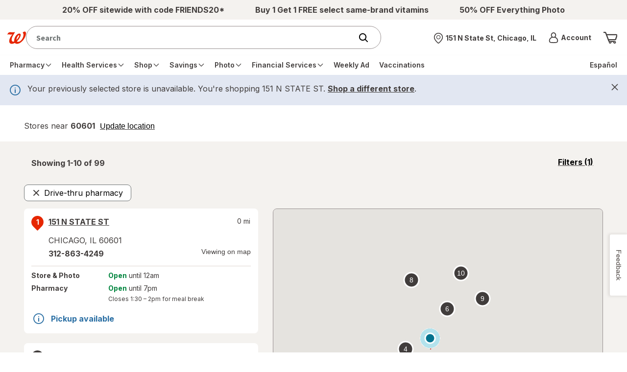

--- FILE ---
content_type: text/javascript; charset=utf-8
request_url: https://app.link/_r?sdk=web2.86.5&branch_key=key_live_pey3WZF9pVXLZe480LsjSdjmErcjPrcf&callback=branch_callback__0
body_size: 69
content:
/**/ typeof branch_callback__0 === 'function' && branch_callback__0("1542220642450262096");

--- FILE ---
content_type: text/plain;charset=utf-8
request_url: https://www.walgreens.com/dthandler/rb_bf21859hft?type=js3&sn=v_4_srv_13_sn_09904716E71C36EA7C94C0B8A3273B8D_perc_100000_ol_0_mul_1_app-3Af4c2e99ce32f8b27_1_rcs-3Acss_0&svrid=13&flavor=post&vi=URRRHRJHFDUHHSWVIDDTVCCAGRRPLQIB-0&modifiedSince=1768913450151&bp=3&app=f4c2e99ce32f8b27&crc=1617756788&en=hu1jo3rs&end=1
body_size: 52
content:
OK(BF)|sn=v_4_srv_13_sn_09904716E71C36EA7C94C0B8A3273B8D_app-3Af4c2e99ce32f8b27_1_ol_0_perc_100000_mul_1_rcs-3Acss_0|name=ruxitagentjs|featureHash=ICA7NVfghqrux|buildNumber=10327251022105625|lastModification=1768913450151

--- FILE ---
content_type: application/x-javascript
request_url: https://assets.adobedtm.com/98d94abf0996/ebfaa8e9c235/f5a28f8bbc51/RC65784ea21d0646fcb009628879098854-source.min.js
body_size: 129
content:
// For license information, see `https://assets.adobedtm.com/98d94abf0996/ebfaa8e9c235/f5a28f8bbc51/RC65784ea21d0646fcb009628879098854-source.js`.
_satellite.__registerScript('https://assets.adobedtm.com/98d94abf0996/ebfaa8e9c235/f5a28f8bbc51/RC65784ea21d0646fcb009628879098854-source.min.js', "window.wgLaunch.waitForProductsForPDPProdViewCt=0,window.wgLaunch.waitForProductsForPDPProdView=function(){if(window.wgLaunch.waitForProductsForPDPProdViewCt++,!(window.wgLaunch.waitForProductsForPDPProdViewCt>20||window.wgLaunch.pdpProductsOnPV)){var o=window.digitalData||{};void 0!==o.products&&o.products.length?_satellite.track(\"FirePDPProdViewEvent\"):window.setTimeout((function(){window.wgLaunch.waitForProductsForPDPProdView()}),200)}};");

--- FILE ---
content_type: application/javascript
request_url: https://www.walgreens.com/tag_path/profile/visit/js/1_0?dtm_cid=2623&dtm_cmagic=8e68c3&dtm_fid=101&dtm_promo_id=10&cachebuster=1768932284513
body_size: 12810
content:
(function () {
  'use strict';

  function _arrayLikeToArray(r, a) {
    (null == a || a > r.length) && (a = r.length);
    for (var e = 0, n = Array(a); e < a; e++) n[e] = r[e];
    return n;
  }
  function _arrayWithHoles(r) {
    if (Array.isArray(r)) return r;
  }
  function asyncGeneratorStep(n, t, e, r, o, a, c) {
    try {
      var i = n[a](c),
        u = i.value;
    } catch (n) {
      return void e(n);
    }
    i.done ? t(u) : Promise.resolve(u).then(r, o);
  }
  function _asyncToGenerator(n) {
    return function () {
      var t = this,
        e = arguments;
      return new Promise(function (r, o) {
        var a = n.apply(t, e);
        function _next(n) {
          asyncGeneratorStep(a, r, o, _next, _throw, "next", n);
        }
        function _throw(n) {
          asyncGeneratorStep(a, r, o, _next, _throw, "throw", n);
        }
        _next(void 0);
      });
    };
  }
  function _defineProperty(e, r, t) {
    return (r = _toPropertyKey(r)) in e ? Object.defineProperty(e, r, {
      value: t,
      enumerable: !0,
      configurable: !0,
      writable: !0
    }) : e[r] = t, e;
  }
  function _extends() {
    return _extends = Object.assign ? Object.assign.bind() : function (n) {
      for (var e = 1; e < arguments.length; e++) {
        var t = arguments[e];
        for (var r in t) ({}).hasOwnProperty.call(t, r) && (n[r] = t[r]);
      }
      return n;
    }, _extends.apply(null, arguments);
  }
  function _iterableToArrayLimit(r, l) {
    var t = null == r ? null : "undefined" != typeof Symbol && r[Symbol.iterator] || r["@@iterator"];
    if (null != t) {
      var e,
        n,
        i,
        u,
        a = [],
        f = !0,
        o = !1;
      try {
        if (i = (t = t.call(r)).next, 0 === l) {
          if (Object(t) !== t) return;
          f = !1;
        } else for (; !(f = (e = i.call(t)).done) && (a.push(e.value), a.length !== l); f = !0);
      } catch (r) {
        o = !0, n = r;
      } finally {
        try {
          if (!f && null != t.return && (u = t.return(), Object(u) !== u)) return;
        } finally {
          if (o) throw n;
        }
      }
      return a;
    }
  }
  function _nonIterableRest() {
    throw new TypeError("Invalid attempt to destructure non-iterable instance.\nIn order to be iterable, non-array objects must have a [Symbol.iterator]() method.");
  }
  function _regeneratorRuntime() {
    _regeneratorRuntime = function () {
      return e;
    };
    var t,
      e = {},
      r = Object.prototype,
      n = r.hasOwnProperty,
      o = Object.defineProperty || function (t, e, r) {
        t[e] = r.value;
      },
      i = "function" == typeof Symbol ? Symbol : {},
      a = i.iterator || "@@iterator",
      c = i.asyncIterator || "@@asyncIterator",
      u = i.toStringTag || "@@toStringTag";
    function define(t, e, r) {
      return Object.defineProperty(t, e, {
        value: r,
        enumerable: !0,
        configurable: !0,
        writable: !0
      }), t[e];
    }
    try {
      define({}, "");
    } catch (t) {
      define = function (t, e, r) {
        return t[e] = r;
      };
    }
    function wrap(t, e, r, n) {
      var i = e && e.prototype instanceof Generator ? e : Generator,
        a = Object.create(i.prototype),
        c = new Context(n || []);
      return o(a, "_invoke", {
        value: makeInvokeMethod(t, r, c)
      }), a;
    }
    function tryCatch(t, e, r) {
      try {
        return {
          type: "normal",
          arg: t.call(e, r)
        };
      } catch (t) {
        return {
          type: "throw",
          arg: t
        };
      }
    }
    e.wrap = wrap;
    var h = "suspendedStart",
      l = "suspendedYield",
      f = "executing",
      s = "completed",
      y = {};
    function Generator() {}
    function GeneratorFunction() {}
    function GeneratorFunctionPrototype() {}
    var p = {};
    define(p, a, function () {
      return this;
    });
    var d = Object.getPrototypeOf,
      v = d && d(d(values([])));
    v && v !== r && n.call(v, a) && (p = v);
    var g = GeneratorFunctionPrototype.prototype = Generator.prototype = Object.create(p);
    function defineIteratorMethods(t) {
      ["next", "throw", "return"].forEach(function (e) {
        define(t, e, function (t) {
          return this._invoke(e, t);
        });
      });
    }
    function AsyncIterator(t, e) {
      function invoke(r, o, i, a) {
        var c = tryCatch(t[r], t, o);
        if ("throw" !== c.type) {
          var u = c.arg,
            h = u.value;
          return h && "object" == typeof h && n.call(h, "__await") ? e.resolve(h.__await).then(function (t) {
            invoke("next", t, i, a);
          }, function (t) {
            invoke("throw", t, i, a);
          }) : e.resolve(h).then(function (t) {
            u.value = t, i(u);
          }, function (t) {
            return invoke("throw", t, i, a);
          });
        }
        a(c.arg);
      }
      var r;
      o(this, "_invoke", {
        value: function (t, n) {
          function callInvokeWithMethodAndArg() {
            return new e(function (e, r) {
              invoke(t, n, e, r);
            });
          }
          return r = r ? r.then(callInvokeWithMethodAndArg, callInvokeWithMethodAndArg) : callInvokeWithMethodAndArg();
        }
      });
    }
    function makeInvokeMethod(e, r, n) {
      var o = h;
      return function (i, a) {
        if (o === f) throw Error("Generator is already running");
        if (o === s) {
          if ("throw" === i) throw a;
          return {
            value: t,
            done: !0
          };
        }
        for (n.method = i, n.arg = a;;) {
          var c = n.delegate;
          if (c) {
            var u = maybeInvokeDelegate(c, n);
            if (u) {
              if (u === y) continue;
              return u;
            }
          }
          if ("next" === n.method) n.sent = n._sent = n.arg;else if ("throw" === n.method) {
            if (o === h) throw o = s, n.arg;
            n.dispatchException(n.arg);
          } else "return" === n.method && n.abrupt("return", n.arg);
          o = f;
          var p = tryCatch(e, r, n);
          if ("normal" === p.type) {
            if (o = n.done ? s : l, p.arg === y) continue;
            return {
              value: p.arg,
              done: n.done
            };
          }
          "throw" === p.type && (o = s, n.method = "throw", n.arg = p.arg);
        }
      };
    }
    function maybeInvokeDelegate(e, r) {
      var n = r.method,
        o = e.iterator[n];
      if (o === t) return r.delegate = null, "throw" === n && e.iterator.return && (r.method = "return", r.arg = t, maybeInvokeDelegate(e, r), "throw" === r.method) || "return" !== n && (r.method = "throw", r.arg = new TypeError("The iterator does not provide a '" + n + "' method")), y;
      var i = tryCatch(o, e.iterator, r.arg);
      if ("throw" === i.type) return r.method = "throw", r.arg = i.arg, r.delegate = null, y;
      var a = i.arg;
      return a ? a.done ? (r[e.resultName] = a.value, r.next = e.nextLoc, "return" !== r.method && (r.method = "next", r.arg = t), r.delegate = null, y) : a : (r.method = "throw", r.arg = new TypeError("iterator result is not an object"), r.delegate = null, y);
    }
    function pushTryEntry(t) {
      var e = {
        tryLoc: t[0]
      };
      1 in t && (e.catchLoc = t[1]), 2 in t && (e.finallyLoc = t[2], e.afterLoc = t[3]), this.tryEntries.push(e);
    }
    function resetTryEntry(t) {
      var e = t.completion || {};
      e.type = "normal", delete e.arg, t.completion = e;
    }
    function Context(t) {
      this.tryEntries = [{
        tryLoc: "root"
      }], t.forEach(pushTryEntry, this), this.reset(!0);
    }
    function values(e) {
      if (e || "" === e) {
        var r = e[a];
        if (r) return r.call(e);
        if ("function" == typeof e.next) return e;
        if (!isNaN(e.length)) {
          var o = -1,
            i = function next() {
              for (; ++o < e.length;) if (n.call(e, o)) return next.value = e[o], next.done = !1, next;
              return next.value = t, next.done = !0, next;
            };
          return i.next = i;
        }
      }
      throw new TypeError(typeof e + " is not iterable");
    }
    return GeneratorFunction.prototype = GeneratorFunctionPrototype, o(g, "constructor", {
      value: GeneratorFunctionPrototype,
      configurable: !0
    }), o(GeneratorFunctionPrototype, "constructor", {
      value: GeneratorFunction,
      configurable: !0
    }), GeneratorFunction.displayName = define(GeneratorFunctionPrototype, u, "GeneratorFunction"), e.isGeneratorFunction = function (t) {
      var e = "function" == typeof t && t.constructor;
      return !!e && (e === GeneratorFunction || "GeneratorFunction" === (e.displayName || e.name));
    }, e.mark = function (t) {
      return Object.setPrototypeOf ? Object.setPrototypeOf(t, GeneratorFunctionPrototype) : (t.__proto__ = GeneratorFunctionPrototype, define(t, u, "GeneratorFunction")), t.prototype = Object.create(g), t;
    }, e.awrap = function (t) {
      return {
        __await: t
      };
    }, defineIteratorMethods(AsyncIterator.prototype), define(AsyncIterator.prototype, c, function () {
      return this;
    }), e.AsyncIterator = AsyncIterator, e.async = function (t, r, n, o, i) {
      void 0 === i && (i = Promise);
      var a = new AsyncIterator(wrap(t, r, n, o), i);
      return e.isGeneratorFunction(r) ? a : a.next().then(function (t) {
        return t.done ? t.value : a.next();
      });
    }, defineIteratorMethods(g), define(g, u, "Generator"), define(g, a, function () {
      return this;
    }), define(g, "toString", function () {
      return "[object Generator]";
    }), e.keys = function (t) {
      var e = Object(t),
        r = [];
      for (var n in e) r.push(n);
      return r.reverse(), function next() {
        for (; r.length;) {
          var t = r.pop();
          if (t in e) return next.value = t, next.done = !1, next;
        }
        return next.done = !0, next;
      };
    }, e.values = values, Context.prototype = {
      constructor: Context,
      reset: function (e) {
        if (this.prev = 0, this.next = 0, this.sent = this._sent = t, this.done = !1, this.delegate = null, this.method = "next", this.arg = t, this.tryEntries.forEach(resetTryEntry), !e) for (var r in this) "t" === r.charAt(0) && n.call(this, r) && !isNaN(+r.slice(1)) && (this[r] = t);
      },
      stop: function () {
        this.done = !0;
        var t = this.tryEntries[0].completion;
        if ("throw" === t.type) throw t.arg;
        return this.rval;
      },
      dispatchException: function (e) {
        if (this.done) throw e;
        var r = this;
        function handle(n, o) {
          return a.type = "throw", a.arg = e, r.next = n, o && (r.method = "next", r.arg = t), !!o;
        }
        for (var o = this.tryEntries.length - 1; o >= 0; --o) {
          var i = this.tryEntries[o],
            a = i.completion;
          if ("root" === i.tryLoc) return handle("end");
          if (i.tryLoc <= this.prev) {
            var c = n.call(i, "catchLoc"),
              u = n.call(i, "finallyLoc");
            if (c && u) {
              if (this.prev < i.catchLoc) return handle(i.catchLoc, !0);
              if (this.prev < i.finallyLoc) return handle(i.finallyLoc);
            } else if (c) {
              if (this.prev < i.catchLoc) return handle(i.catchLoc, !0);
            } else {
              if (!u) throw Error("try statement without catch or finally");
              if (this.prev < i.finallyLoc) return handle(i.finallyLoc);
            }
          }
        }
      },
      abrupt: function (t, e) {
        for (var r = this.tryEntries.length - 1; r >= 0; --r) {
          var o = this.tryEntries[r];
          if (o.tryLoc <= this.prev && n.call(o, "finallyLoc") && this.prev < o.finallyLoc) {
            var i = o;
            break;
          }
        }
        i && ("break" === t || "continue" === t) && i.tryLoc <= e && e <= i.finallyLoc && (i = null);
        var a = i ? i.completion : {};
        return a.type = t, a.arg = e, i ? (this.method = "next", this.next = i.finallyLoc, y) : this.complete(a);
      },
      complete: function (t, e) {
        if ("throw" === t.type) throw t.arg;
        return "break" === t.type || "continue" === t.type ? this.next = t.arg : "return" === t.type ? (this.rval = this.arg = t.arg, this.method = "return", this.next = "end") : "normal" === t.type && e && (this.next = e), y;
      },
      finish: function (t) {
        for (var e = this.tryEntries.length - 1; e >= 0; --e) {
          var r = this.tryEntries[e];
          if (r.finallyLoc === t) return this.complete(r.completion, r.afterLoc), resetTryEntry(r), y;
        }
      },
      catch: function (t) {
        for (var e = this.tryEntries.length - 1; e >= 0; --e) {
          var r = this.tryEntries[e];
          if (r.tryLoc === t) {
            var n = r.completion;
            if ("throw" === n.type) {
              var o = n.arg;
              resetTryEntry(r);
            }
            return o;
          }
        }
        throw Error("illegal catch attempt");
      },
      delegateYield: function (e, r, n) {
        return this.delegate = {
          iterator: values(e),
          resultName: r,
          nextLoc: n
        }, "next" === this.method && (this.arg = t), y;
      }
    }, e;
  }
  function _slicedToArray(r, e) {
    return _arrayWithHoles(r) || _iterableToArrayLimit(r, e) || _unsupportedIterableToArray(r, e) || _nonIterableRest();
  }
  function _toPrimitive(t, r) {
    if ("object" != typeof t || !t) return t;
    var e = t[Symbol.toPrimitive];
    if (void 0 !== e) {
      var i = e.call(t, r || "default");
      if ("object" != typeof i) return i;
      throw new TypeError("@@toPrimitive must return a primitive value.");
    }
    return ("string" === r ? String : Number)(t);
  }
  function _toPropertyKey(t) {
    var i = _toPrimitive(t, "string");
    return "symbol" == typeof i ? i : i + "";
  }
  function _unsupportedIterableToArray(r, a) {
    if (r) {
      if ("string" == typeof r) return _arrayLikeToArray(r, a);
      var t = {}.toString.call(r).slice(8, -1);
      return "Object" === t && r.constructor && (t = r.constructor.name), "Map" === t || "Set" === t ? Array.from(r) : "Arguments" === t || /^(?:Ui|I)nt(?:8|16|32)(?:Clamped)?Array$/.test(t) ? _arrayLikeToArray(r, a) : void 0;
    }
  }

  var getFrameDepth = function getFrameDepth(win) {
    win = win || window;
    if (win === win.top) {
      return 0;
    }
    return 1 + getFrameDepth(win.parent);
  };
  var getTopAncestorOrigin = function getTopAncestorOrigin(win) {
    win = win || window;
    var ancestorOrigins = win.location && win.location.ancestorOrigins;
    if (win && ancestorOrigins && ancestorOrigins.length > 1) {
      if (Array.isArray(ancestorOrigins)) {
        return ancestorOrigins.pop();
      }
      return ancestorOrigins.item(ancestorOrigins.length - 1);
    }
    return null;
  };
  var getCanonicalUrl = function getCanonicalUrl(win) {
    win = win || window;
    var canonicalUrlLink = win.document.querySelector('link[rel=canonical]');
    return canonicalUrlLink ? canonicalUrlLink.href : null;
  };
  var findBestUrl = function findBestUrl(frameDepth, win) {
    win = win || window;
    var doc = win.document;
    if (typeof frameDepth !== 'number' || frameDepth < 0) {
      frameDepth = getFrameDepth(win);
    }
    if (frameDepth === 0) {
      return getCanonicalUrl(win) || doc.location.href;
    } else if (frameDepth === 1) {
      try {
        var parentHref = win.parent.document.location.href;
        if (parentHref) {
          return parentHref;
        }
      } catch (ex) {
        var referrer = doc.referrer;
        if (referrer) {
          return referrer;
        }
      }
    } else if (frameDepth === 2) {
      try {
        var parentReferrer = win.parent.document.referrer;
        if (parentReferrer) {
          return parentReferrer;
        }
      } catch (ex) {}
    }
    return getTopAncestorOrigin(win) || '';
  };

  function discover() {
    var win = arguments.length > 0 && arguments[0] !== undefined ? arguments[0] : window;
    var frameDepth = arguments.length > 1 ? arguments[1] : undefined;
    var doc = win.document;
    var isPresent = win.dtm_config;
    var config1;
    if (isPresent) {
      config1 = _extends({}, win.dtm_config);
      Object.keys(config1).forEach(function (k) {
        return (config1["".concat(k)] === null || config1["".concat(k)] === '') && delete config1["".concat(k)];
      });
    } else {
      config1 = {};
    }
    config1.data_object_type_code = isPresent ? 1 : 0;
    config1.location_search = doc.location.search || '';
    config1.canonical_url = findBestUrl(frameDepth, win);
    config1.dtmc_ref = doc.referrer || '';
    config1.dtmc_loc = doc.location.href || '';
    return config1;
  }

  var daysIn13Months = 395;
  var secondsPerDay = 24 * 60 * 60;
  var millisecondsPerSecond = 1000;
  var gppTimeoutMs = 1000;
  var PATH_PREFIX = '/profile/visit/';
  var EXP_SUFFIX = '_exp';
  var EventType = {
    DISCO: 'disco',
    FINAL: 'final'
  };
  var Parameters = {
    CLEAR_TAG_FLAG: 'clear_tag_flag'
  };
  var DTM_TOKEN = 'dtm_token';
  var DTM_TOKEN_ASSIGNMENT_TYPE = 'dtm_token_assignment_type';
  var INIT_WL_CODE = 'init_wl_code';
  var CLIENT_STORAGE = 'clientStorage';
  var SERVER_OR_DOCUMENT_ONLY = 'serverOrDocument';
  var PIXEL_TIMEOUT_MS = 'px_timeout';
  var PIXEL_LATENCIES = 'px_latencies';
  var PIXEL_ID = 'px_id';
  var PIXEL_LATENCY = 'px_latency';
  var CLASS_NAME_PREFIX = 'uid-';
  var CMPS_QUERIED = 'cmps_queried';
  var GPP_STRING = 'gpp_string';
  var GPP_CMP_ID = 'gpp_cmp_id';
  var DTM_GPP_STRING = 'dtm_gpp_string';
  var DTM_GPP_CMP_ID = 'dtm_gpp_cmp_id';

  var getValueFromQueryString = function getValueFromQueryString(key, search) {
    if (!search) {
      return '';
    }
    var querystring = search.substring(1);
    var items = querystring.split('&');
    var filtered = items.map(function (item) {
      var itemList = item.split('=');
      return {
        key: itemList[0],
        value: itemList[1]
      };
    }).filter(function (kvp) {
      return kvp.key.toLowerCase() === key.toLowerCase();
    });
    if (filtered.length) {
      return filtered[0].value;
    }
    return '';
  };
  var serializeDataToQuery = function serializeDataToQuery(dataObject) {
    var keyFilter = arguments.length > 1 && arguments[1] !== undefined ? arguments[1] : [];
    var parts = [],
      key,
      value;
    for (key in dataObject) {
      if (keyFilter.includes(key)) {
        continue;
      } else if (dataObject.hasOwnProperty(key)) {
        value = dataObject["".concat(key)] + '' || '';
        parts.push(encodeURIComponent(key) + '=' + encodeURIComponent(value));
      }
    }
    return parts.join('&');
  };
  var buildUrlForPlugin = function buildUrlForPlugin(pluginName, hostName, path, dtmConfig, integration) {
    var plugin = integration.plugins["".concat(pluginName)];
    if (!plugin) {
      console.error('Missing plugin name');
      return null;
    }
    var queryStringObj = {};
    var fieldMasks = integration.fieldMasks.concat(plugin.fieldMasks);
    _extends(queryStringObj, dtmConfig);
    fieldMasks.forEach(function (fieldMask) {
      delete queryStringObj["".concat(fieldMask)];
    });
    var env = integration.env;
    var pluginUrl = "".concat(env.tagProto, "://").concat(hostName).concat(path);
    queryStringObj.dtm_cookies_enabled = navigator.cookieEnabled;
    queryStringObj.dtm_paapi = typeof navigator.joinAdInterestGroup !== 'undefined' ? 1 : 0;
    if (dtmConfig.wl_override) {
      queryStringObj.wl_override = '';
    } else if (dtmConfig.dtm_wl_override) {
      queryStringObj.dtm_wl_override = '';
    }
    if (env.epsilonRP) {
      queryStringObj.dtm_ept = 'final';
    }
    var keyFilter = [DTM_TOKEN];
    var queryStrings = serializeDataToQuery(queryStringObj, keyFilter);
    return "".concat(pluginUrl).concat(queryStrings.length ? '?' : '').concat(queryStrings);
  };

  var applyStaticParameters = function applyStaticParameters(dtmConfig, overrideParams) {
    _extends(dtmConfig, overrideParams);
  };
  var resolve = function resolve(path, obj, separator) {
    obj = obj || self;
    separator = separator || '.';
    var properties = Array.isArray(path) ? path : path.split(separator);
    var value = properties.reduce(function (prev, curr) {
      return prev && prev[curr];
    }, obj);
    if (value === null || value === undefined) {
      return '';
    }
    return value;
  };
  var resolveForType = function resolveForType(mapping, dtmConfig) {
    if (mapping.type.toUpperCase() === 'QUERYSTRING') {
      var keys = mapping.source.split('.');
      if (keys.length === 2) {
        var sourceName = keys[0];
        return resolve(sourceName, dtmConfig);
      }
      return '';
    } else if (mapping.type.toUpperCase() === 'URLENCODE') {
      return resolve(mapping.source, dtmConfig);
    } else if (mapping.type.toUpperCase() === 'JSONURLENCODE') {
      return resolve(mapping.source, dtmConfig);
    }
    return resolve(mapping.source, dtmConfig);
  };
  var isObjectOrArray = function isObjectOrArray(value) {
    return typeof value === 'object' && value !== null;
  };
  var isPrimitive = function isPrimitive(value) {
    return value === null || typeof value !== 'object' && typeof value !== 'function';
  };
  var getJsonUrlEncodedValue = function getJsonUrlEncodedValue(str) {
    if (isPrimitive(str)) {
      return str;
    } else if (isObjectOrArray(str)) {
      return JSON.stringify(str);
    }
  };
  var transform = function transform(dtmConfig, mapping) {
    var value = resolveForType(mapping, dtmConfig);
    if (mapping.type.toUpperCase() === 'QUERYSTRING') {
      var keys = mapping.source.split('.');
      if (keys.length === 2) {
        var queryStringName = keys[1];
        var qsValue = getValueFromQueryString(queryStringName, value);
        if (qsValue !== '') {
          dtmConfig[mapping.destination] = qsValue;
        }
      }
    } else if (mapping.type.toUpperCase() === 'URLENCODE') {
      var encodedValue = encodeURIComponent(value);
      if (encodedValue !== '') {
        dtmConfig[mapping.destination] = encodedValue;
      }
    } else if (mapping.type.toUpperCase() === 'JSONURLENCODE') {
      if (value !== '') {
        var result = getJsonUrlEncodedValue(value);
        dtmConfig[mapping.destination] = result;
      }
    } else {
      if (value !== '') {
        dtmConfig[mapping.destination] = value;
      }
    }
  };
  var applyMappings = function applyMappings(dtmConfig, mappings) {
    mappings.forEach(function (m) {
      return transform(dtmConfig, m);
    });
  };

  function assign (target) {
    for (var i = 1; i < arguments.length; i++) {
      var source = arguments[i];
      for (var key in source) {
        target[key] = source[key];
      }
    }
    return target
  }
  var defaultConverter = {
    read: function (value) {
      if (value[0] === '"') {
        value = value.slice(1, -1);
      }
      return value.replace(/(%[\dA-F]{2})+/gi, decodeURIComponent)
    },
    write: function (value) {
      return encodeURIComponent(value).replace(
        /%(2[346BF]|3[AC-F]|40|5[BDE]|60|7[BCD])/g,
        decodeURIComponent
      )
    }
  };
  function init (converter, defaultAttributes) {
    function set (name, value, attributes) {
      if (typeof document === 'undefined') {
        return
      }
      attributes = assign({}, defaultAttributes, attributes);
      if (typeof attributes.expires === 'number') {
        attributes.expires = new Date(Date.now() + attributes.expires * 864e5);
      }
      if (attributes.expires) {
        attributes.expires = attributes.expires.toUTCString();
      }
      name = encodeURIComponent(name)
        .replace(/%(2[346B]|5E|60|7C)/g, decodeURIComponent)
        .replace(/[()]/g, escape);
      var stringifiedAttributes = '';
      for (var attributeName in attributes) {
        if (!attributes[attributeName]) {
          continue
        }
        stringifiedAttributes += '; ' + attributeName;
        if (attributes[attributeName] === true) {
          continue
        }
        stringifiedAttributes += '=' + attributes[attributeName].split(';')[0];
      }
      return (document.cookie =
        name + '=' + converter.write(value, name) + stringifiedAttributes)
    }
    function get (name) {
      if (typeof document === 'undefined' || (arguments.length && !name)) {
        return
      }
      var cookies = document.cookie ? document.cookie.split('; ') : [];
      var jar = {};
      for (var i = 0; i < cookies.length; i++) {
        var parts = cookies[i].split('=');
        var value = parts.slice(1).join('=');
        try {
          var found = decodeURIComponent(parts[0]);
          jar[found] = converter.read(value, found);
          if (name === found) {
            break
          }
        } catch (e) {}
      }
      return name ? jar[name] : jar
    }
    return Object.create(
      {
        set,
        get,
        remove: function (name, attributes) {
          set(
            name,
            '',
            assign({}, attributes, {
              expires: -1
            })
          );
        },
        withAttributes: function (attributes) {
          return init(this.converter, assign({}, this.attributes, attributes))
        },
        withConverter: function (converter) {
          return init(assign({}, this.converter, converter), this.attributes)
        }
      },
      {
        attributes: { value: Object.freeze(defaultAttributes) },
        converter: { value: Object.freeze(converter) }
      }
    )
  }
  var api = init(defaultConverter, { path: '/' });

  var getCookie = function getCookie(name) {
    try {
      return api.get(name) || null;
    } catch (e) {
      return null;
    }
  };
  var setCookie = function setCookie(name, value, age, domain, sameSite) {
    age = age || 5 * daysIn13Months * secondsPerDay;
    sameSite = sameSite || 'lax';
    var cookieValue;
    var cookieConfig = {
      'expires': new Date(Date.now() + age * millisecondsPerSecond),
      'sameSite': sameSite,
      secure: true,
      'path': '/'
    };
    if (domain) {
      cookieConfig.domain = domain;
    } else {
      return;
    }
    cookieValue = api.set(name, value, cookieConfig);
    return cookieValue;
  };

  function removeStorageItem(key, type) {
    type = type || 'localStorage';
    try {
      var storage = window[type];
      storage.removeItem(key + EXP_SUFFIX);
      storage.removeItem(key);
      return true;
    } catch (e) {
      console.debug(e);
      return false;
    }
  }
  function getStorageItem(key, type) {
    type = type || 'localStorage';
    var val = null;
    try {
      var storage = window[type];
      var expVal = storage.getItem(key + EXP_SUFFIX);
      if (!expVal) {
        val = storage.getItem(key);
      } else {
        var expDate = new Date(expVal);
        var isValid = expDate.getTime() - Date.now() > 0;
        if (isValid) {
          val = storage.getItem(key);
        } else {
          removeStorageItem(key);
        }
      }
    } catch (e) {
      console.debug(e);
    }
    return val;
  }
  function setStorageItem(key, val, expires, type) {
    type = type || 'localStorage';
    try {
      var storage = window[type];
      if (expires !== undefined) {
        var expStr = new Date(Date.now() + expires * millisecondsPerSecond).toUTCString();
        storage.setItem(key + EXP_SUFFIX, expStr);
      }
      storage.setItem(key, val);
    } catch (e) {
      console.debug(e);
      return false;
    }
    return true;
  }

  var isValidValue = function isValidValue(val) {
    return val !== 'undefined' && val !== undefined && val !== null && val !== '';
  };
  function getValue(key, target) {
    var serverSetCookie = getCookie("".concat(key, "_sc")) || '';
    var localStorage = getStorageItem(key, 'localStorage') || '';
    var sessionStorage = getStorageItem(key, 'sessionStorage') || '';
    var documentCookie = getCookie(key) || '';
    if (target) {
      if (isValidValue(localStorage)) {
        target[key + '_ls'] = localStorage;
      }
      if (isValidValue(sessionStorage)) {
        target[key + '_ss'] = sessionStorage;
      }
      if (isValidValue(documentCookie)) {
        target[key + '_dc'] = documentCookie;
      }
    }
    var getBestValue = function getBestValue() {
      if (isValidValue(serverSetCookie)) {
        return serverSetCookie;
      }
      if (isValidValue(localStorage)) {
        return localStorage;
      }
      if (isValidValue(documentCookie)) {
        return documentCookie;
      }
      if (isValidValue(sessionStorage)) {
        return sessionStorage;
      }
      return '';
    };
    return getBestValue();
  }
  function lookupAndLoadDtmTokenValue(key, dtmTokenAssignmentType, initWLCode, target) {
    var serverSetCookie = getCookie("".concat(key, "_sc")) || '';
    var localStorage = getStorageItem(key, 'localStorage') || '';
    var sessionStorage = getStorageItem(key, 'sessionStorage') || '';
    var documentCookie = getCookie(key) || '';
    var initWLCodeInt = parseInt(initWLCode, 10);
    var assignmentType = dtmTokenAssignmentType;
    if (isValidValue(serverSetCookie)) {
      target["".concat(key, "_sc")] = serverSetCookie;
      if (initWLCodeInt === 1) {
        assignmentType = '1';
      }
    }
    if (isValidValue(documentCookie)) {
      target["".concat(key, "_dc")] = documentCookie;
      target["".concat(key)] = documentCookie;
      assignmentType = '1';
    }
    if (isValidValue(localStorage)) {
      target["".concat(key, "_ls")] = localStorage;
      assignmentType = '1';
    }
    if (isValidValue(sessionStorage)) {
      target["".concat(key, "_ss")] = sessionStorage;
      assignmentType = '1';
    }
    target[DTM_TOKEN_ASSIGNMENT_TYPE] = assignmentType;
  }
  function getValues(target, integration) {
    if (integration.persistence) {
      integration.persistence.forEach(function (entry) {
        if (entry.key === DTM_TOKEN) {
          lookupAndLoadDtmTokenValue(entry.key, target["".concat(DTM_TOKEN_ASSIGNMENT_TYPE)], integration.parameters["".concat(INIT_WL_CODE)], target);
        } else {
          var oldValue = entry.context === CLIENT_STORAGE ? getWebStorageValues(entry.key) : getValue(entry.key, target);
          var newValue = target[entry.key];
          if (!isValidValue(newValue)) {
            if (isValidValue(oldValue)) {
              target[entry.key] = oldValue;
            } else if (isValidValue(entry.value)) {
              target[entry.key] = entry.value;
            }
          }
        }
      });
    }
  }
  function setDtmTokenValue(key, value, ageInSeconds, environment, context, integration) {
    var localStorageVal = getStorageItem(key, 'localStorage') || '';
    var sessionStorageVal = getStorageItem(key, 'sessionStorage') || '';
    var documentCookieVal = getCookie(key) || '';
    if (environment.pollutedFirstPartyDtmUserTknLs) {
      setStorageItem(key, '', ageInSeconds, 'localStorage');
    }
    if (environment.pollutedFirstPartyDtmUserTknSs) {
      setStorageItem(key, '', ageInSeconds, 'sessionStorage');
    }
    if (environment.pollutedFirstPartyDtmUserTkn) {
      setCookie(key, '', ageInSeconds, environment.cookieDomain);
    }
    if (environment.lsWriteExisting) {
      if (environment.pollutedFirstPartyDtmUserTknLs) {
        setStorageItem(key, integration.parameters['dtm_token_ls'], ageInSeconds, 'localStorage');
      } else if (isValidValue(localStorageVal)) {
        setStorageItem(key, localStorageVal, ageInSeconds, 'localStorage');
      }
      if (environment.pollutedFirstPartyDtmUserTknSs) {
        setStorageItem(key, integration.parameters['dtm_token_ss'], ageInSeconds, 'sessionStorage');
      } else if (isValidValue(sessionStorageVal)) {
        setStorageItem(key, sessionStorageVal, ageInSeconds, 'sessionStorage');
      }
    }
    if (environment.lsWriteNew) {
      if (environment.pollutedFirstPartyDtmUserTknLs || !isValidValue(localStorageVal)) {
        setStorageItem(key, integration.parameters['dtm_token_ls'], ageInSeconds, 'localStorage');
      }
      if (environment.pollutedFirstPartyDtmUserTknSs || !isValidValue(sessionStorageVal)) {
        setStorageItem(key, integration.parameters['dtm_token_ss'], ageInSeconds, 'sessionStorage');
      }
    }
    if (context !== CLIENT_STORAGE) {
      if ((environment.dcWriteExisting || environment.dcWriteNew) && environment.pollutedFirstPartyDtmUserTkn) {
        setCookie(key, integration.parameters['dtm_token_dc'], ageInSeconds, environment.cookieDomain);
      } else {
        if (environment.dcWriteExisting && isValidValue(documentCookieVal)) {
          setCookie(key, documentCookieVal, ageInSeconds, environment.cookieDomain);
        }
        if (environment.dcWriteNew && !isValidValue(documentCookieVal)) {
          setCookie(key, value, ageInSeconds, environment.cookieDomain);
        }
      }
    }
  }
  function setPersistenceValue(key, value, ageInSeconds, environment, context) {
    if (context === SERVER_OR_DOCUMENT_ONLY && !environment.fpcTagWrite) {
      var _documentCookieVal = getCookie(key) || '';
      if (environment.dcWriteNew && !isValidValue(_documentCookieVal)) {
        setCookie(key, value, ageInSeconds, environment.cookieDomain);
      }
      if (environment.dcWriteExisting && isValidValue(_documentCookieVal)) {
        setCookie(key, value, ageInSeconds, environment.cookieDomain);
      }
      return;
    }
    var localStorageVal = getStorageItem(key, 'localStorage') || '';
    var sessionStorageVal = getStorageItem(key, 'sessionStorage') || '';
    var documentCookieVal = getCookie(key) || '';
    if (environment.lsWriteNew && !isValidValue(localStorageVal)) {
      setStorageItem(key, value, ageInSeconds, 'localStorage');
    }
    if (environment.lsWriteExisting && isValidValue(localStorageVal)) {
      setStorageItem(key, value, ageInSeconds, 'localStorage');
    }
    if (environment.lsWriteNew && !isValidValue(sessionStorageVal)) {
      setStorageItem(key, value, ageInSeconds, 'sessionStorage');
    }
    if (environment.lsWriteExisting && isValidValue(sessionStorageVal)) {
      setStorageItem(key, value, ageInSeconds, 'sessionStorage');
    }
    if (context !== CLIENT_STORAGE && environment.dcWriteNew && !isValidValue(documentCookieVal)) {
      setCookie(key, value, ageInSeconds, environment.cookieDomain);
    }
    if (context !== CLIENT_STORAGE && environment.dcWriteExisting && isValidValue(documentCookieVal)) {
      setCookie(key, value, ageInSeconds, environment.cookieDomain);
    }
  }
  function getWebStorageValues(key) {
    var localStorage = getStorageItem(key, 'localStorage') || '';
    var sessionStorage = getStorageItem(key, 'sessionStorage') || '';
    if (isValidValue(localStorage)) return localStorage;
    if (isValidValue(sessionStorage)) return sessionStorage;
    return '';
  }
  function setValues(target, integration) {
    var setPersistenceValueLocal = function setPersistenceValueLocal(persistenceItem) {
      if (target[persistenceItem.key]) {
        if (persistenceItem.key === DTM_TOKEN) {
          setDtmTokenValue(persistenceItem.key, target[persistenceItem.key], persistenceItem.expires * secondsPerDay, integration.env, persistenceItem.context, integration);
        } else {
          setPersistenceValue(persistenceItem.key, target[persistenceItem.key], persistenceItem.expires * secondsPerDay, integration.env, persistenceItem.context);
        }
      }
    };
    if (integration.persistence) {
      integration.persistence.forEach(setPersistenceValueLocal);
    }
  }

  var createScript = function createScript(url, nonceValue, onLoadHandler, onErrorHandler) {
    var script = document.createElement('script');
    script.src = url;
    script.nonce = nonceValue;
    script.onload = onLoadHandler;
    script.onerror = onErrorHandler;
    return script;
  };
  var firePixel = function firePixel(url, onLoadHandler, onErrorHandler, referrerPolicy) {
    var img = new Image(1, 1);
    img.className = 'cnvr-pixel';
    img.style.cssText = 'display:none';
    if (typeof onLoadHandler === 'function') {
      img.onload = onLoadHandler;
    }
    if (typeof onErrorHandler === 'function') {
      img.onerror = onErrorHandler;
    }
    if (referrerPolicy) {
      img.setAttribute('referrerPolicy', referrerPolicy);
      img.referrerPolicy = referrerPolicy;
    }
    img.src = url;
    img.alt = '';
    return img;
  };
  var firePixels = function firePixels(urls, referrerPolicy) {
    var pixelArr = [];
    urls.forEach(function (url) {
      pixelArr.push(firePixel(url, null, null, referrerPolicy));
    });
    return pixelArr;
  };
  var addScriptElements = function addScriptElements(embeddedScripts, className, clearTagFlag) {
    var addedScriptReferences = [];
    embeddedScripts.forEach(function (embeddedScript) {
      var scriptElement = document.createElement('script');
      scriptElement.setAttribute('class', "".concat(CLASS_NAME_PREFIX).concat(className));
      if (embeddedScript.attributeMap) {
        var attributeMap = embeddedScript.attributeMap;
        for (var _i = 0, _Object$entries = Object.entries(attributeMap); _i < _Object$entries.length; _i++) {
          var _Object$entries$_i = _slicedToArray(_Object$entries[_i], 2),
            key = _Object$entries$_i[0],
            value = _Object$entries$_i[1];
          scriptElement.setAttribute(key, value);
        }
      }
      if (embeddedScript.attributeMap && embeddedScript.attributeMap.src) {
        if (clearTagFlag) {
          scriptElement.onload = scriptElement.onerror = function () {
            this.parentNode.removeChild(this);
          };
        }
        document.head.appendChild(scriptElement);
      } else if (embeddedScript.codeSnippet) {
        scriptElement.textContent = embeddedScript.codeSnippet;
        document.head.appendChild(scriptElement);
        if (clearTagFlag) {
          document.head.removeChild(scriptElement);
        }
      }
      addedScriptReferences.push(scriptElement);
    });
    return addedScriptReferences;
  };

  var firePixelWithTimeout = /*#__PURE__*/function () {
    var _ref = _asyncToGenerator( /*#__PURE__*/_regeneratorRuntime().mark(function _callee(pixelId, pixelUrl, pixelTimeoutMs, referrerPolicy) {
      return _regeneratorRuntime().wrap(function _callee$(_context) {
        while (1) switch (_context.prev = _context.next) {
          case 0:
            return _context.abrupt("return", new Promise(function (resolve, reject) {
              var timeout = setTimeout(function () {
                reject(pixelId);
              }, pixelTimeoutMs);
              var startTime = Date.now();
              var measureLatency = function measureLatency() {
                clearTimeout(timeout);
                var endTime = Date.now();
                var latency = endTime - startTime;
                resolve([pixelId, latency]);
              };
              firePixel(pixelUrl, measureLatency, null, referrerPolicy);
            }));
          case 1:
          case "end":
            return _context.stop();
        }
      }, _callee);
    }));
    return function firePixelWithTimeout(_x, _x2, _x3, _x4) {
      return _ref.apply(this, arguments);
    };
  }();
  var sendPixelLatency = /*#__PURE__*/function () {
    var _ref2 = _asyncToGenerator( /*#__PURE__*/_regeneratorRuntime().mark(function _callee2(pixelPromises, pixelTimeoutMs, successLoggerUrl) {
      var promiseResults, pixelLatencies, parameters, newUrl;
      return _regeneratorRuntime().wrap(function _callee2$(_context2) {
        while (1) switch (_context2.prev = _context2.next) {
          case 0:
            Promise.allSettled = Promise.allSettled || function (promises) {
              return Promise.all(promises.map(function (p) {
                return p.then(function (value) {
                  return {
                    status: "fulfilled",
                    value: value
                  };
                }).catch(function (reason) {
                  return {
                    status: "rejected",
                    reason: reason
                  };
                });
              }));
            };
            _context2.next = 3;
            return Promise.allSettled(pixelPromises);
          case 3:
            promiseResults = _context2.sent;
            pixelLatencies = promiseResults.map(function (result) {
              if (result.status === 'rejected') {
                return _defineProperty(_defineProperty({}, PIXEL_ID, result.reason), PIXEL_LATENCY, pixelTimeoutMs + 1);
              } else if (result.status === 'fulfilled') {
                return _defineProperty(_defineProperty({}, PIXEL_ID, result.value[0]), PIXEL_LATENCY, result.value[1]);
              }
            });
            if (successLoggerUrl) {
              parameters = _defineProperty(_defineProperty({}, PIXEL_TIMEOUT_MS, pixelTimeoutMs), PIXEL_LATENCIES, JSON.stringify(pixelLatencies));
              newUrl = "".concat(successLoggerUrl, "&").concat(serializeDataToQuery(parameters));
              firePixel(newUrl);
            }
            return _context2.abrupt("return", pixelLatencies);
          case 7:
          case "end":
            return _context2.stop();
        }
      }, _callee2);
    }));
    return function sendPixelLatency(_x5, _x6, _x7) {
      return _ref2.apply(this, arguments);
    };
  }();
  var fireAndMeasurePixels = function fireAndMeasurePixels(pixels, successLoggerUrl, pixelTimeoutMs, referrerPolicy) {
    var pixelPromises = [];
    for (var _i = 0, _Object$entries = Object.entries(pixels); _i < _Object$entries.length; _i++) {
      var _Object$entries$_i = _slicedToArray(_Object$entries[_i], 2),
        pixelId = _Object$entries$_i[0],
        pixelUrl = _Object$entries$_i[1];
      pixelPromises.push(firePixelWithTimeout(pixelId, pixelUrl, pixelTimeoutMs, referrerPolicy));
    }
    return sendPixelLatency(pixelPromises, pixelTimeoutMs, successLoggerUrl);
  };

  var createPluginScript = function createPluginScript(dtmConfig, integration) {
    var env = integration.env;
    var url = buildUrlForPlugin('cnvr', env.tagHost, env.tagPath, dtmConfig, integration);
    return createScript(url, dtmConfig.nonce);
  };
  var generateAndFireFpcPixel = function generateAndFireFpcPixel(dtmConfig, integration) {
    var env = integration.env;
    if (!env || !env.fpcTagWrite && (!env.fpcAgilityIdWrite || !dtmConfig.dtm_user_id) || !navigator.cookieEnabled) {
      return '';
    }
    var wlDomainsKey = '';
    if (dtmConfig.wl_domains_key) {
      wlDomainsKey = encodeURIComponent(dtmConfig.wl_domains_key);
    }
    var wlOverrideDomain = '';
    if (dtmConfig.wl_override || dtmConfig.dtm_wl_override) {
      if (dtmConfig.wl_override) {
        wlOverrideDomain = dtmConfig.wl_override;
      } else {
        wlOverrideDomain = dtmConfig.dtm_wl_override;
      }
    }
    var baseUrl = "".concat(env.cookieProto, "://").concat(env.cookieHost).concat(env.cookiePath, "?dtm_cid=").concat(dtmConfig.dtm_cid, "&dtm_cmagic=").concat(dtmConfig.dtm_cmagic, "&ver=2&dtm_form_uid=").concat(dtmConfig.dtm_form_uid, "&wl_domains_key=").concat(wlDomainsKey, "&wl_override=").concat(wlOverrideDomain);
    var serverPersistValues = Array.isArray(integration.persistence) ? integration.persistence.filter(function (entry) {
      return entry.context === 'server' || entry.context === SERVER_OR_DOCUMENT_ONLY;
    }) : [];
    var queryParamList = [];
    if (env.epsilonRP) {
      queryParamList.push('dtm_ept=fpcset');
    }
    serverPersistValues.forEach(function (entry) {
      var key = entry.key;
      var value = dtmConfig[key];
      if (typeof value !== 'undefined') {
        if (key === DTM_TOKEN) {
          if (typeof dtmConfig["".concat(key, "_dc")] !== 'undefined') {
            queryParamList.push(encodeURIComponent("".concat(key, "_dc")) + '=' + encodeURIComponent(dtmConfig["".concat(key, "_dc")]));
          }
          if (typeof dtmConfig["".concat(key, "_ls")] !== 'undefined') {
            queryParamList.push(encodeURIComponent("".concat(key, "_ls")) + '=' + encodeURIComponent(dtmConfig["".concat(key, "_ls")]));
          }
          if (typeof dtmConfig["".concat(key, "_ss")] !== 'undefined') {
            queryParamList.push(encodeURIComponent("".concat(key, "_ss")) + '=' + encodeURIComponent(dtmConfig["".concat(key, "_ss")]));
          }
        } else {
          queryParamList.push(encodeURIComponent(key) + '=' + encodeURIComponent(value));
        }
      }
    });
    if (dtmConfig.dtm_fpc_enable) {
      queryParamList.push('dtm_fpc_enable=' + encodeURIComponent(dtmConfig.dtm_fpc_enable));
    }
    if (dtmConfig.dtm_host) {
      queryParamList.push('dtm_host=' + encodeURIComponent(dtmConfig.dtm_host));
    }
    console.log('---');
    console.log(queryParamList);
    var pixelUrl = queryParamList.length > 0 ? "".concat(baseUrl, "&").concat(queryParamList.join('&')) : '';
    firePixel(pixelUrl);
    return pixelUrl;
  };
  var disco = function disco(dtmConfig, integration) {
    var pluginScript = createPluginScript(dtmConfig, integration);
    document.head.appendChild(pluginScript);
    var embeddedScripts = integration.embeddedScripts;
    if (Array.isArray(embeddedScripts) && embeddedScripts.length > 0) {
      addScriptElements(embeddedScripts, integration.parameters.dtm_form_uid, integration.parameters.clear_tag_flag);
    }
  };
  var final = function final(dtmConfig, integration) {
    var referrerLimitedPixels = integration.referrerLimitedPixels;
    var nonReferrerLimitedPixels = integration.pixels;
    var embeddedScripts = integration.embeddedScripts;
    var successLoggerUrl = integration.successUrl;
    var isSuccessEndpointHit = false;
    if (integration.eventType === EventType.FINAL) {
      generateAndFireFpcPixel(dtmConfig, integration);
    }
    if (referrerLimitedPixels && Object.keys(referrerLimitedPixels).length > 0) {
      var pixelTimeoutMs = integration.pixelTimeoutMs || 1500;
      fireAndMeasurePixels(referrerLimitedPixels, successLoggerUrl, pixelTimeoutMs, 'same-origin');
      isSuccessEndpointHit = true;
    }
    if (Array.isArray(nonReferrerLimitedPixels) && nonReferrerLimitedPixels.length > 0) {
      firePixels(integration.pixels);
    }
    if (Array.isArray(embeddedScripts) && embeddedScripts.length > 0) {
      addScriptElements(embeddedScripts, integration.parameters.dtm_form_uid, integration.parameters.clear_tag_flag);
    }
    if (successLoggerUrl && !isSuccessEndpointHit) {
      firePixel(successLoggerUrl);
    }
  };
  var cnvrPlugin = {
    disco: disco,
    final: final
  };

  var plugins = {
    cnvr: cnvrPlugin
  };
  function execute(dtmConfig, integration) {
    for (var _i = 0, _Object$entries = Object.entries(integration.plugins); _i < _Object$entries.length; _i++) {
      var _Object$entries$_i = _slicedToArray(_Object$entries[_i], 2),
        key = _Object$entries$_i[0],
        plugin = _Object$entries$_i[1];
      var pluginState = {};
      _extends(pluginState, dtmConfig);
      applyMappings(pluginState, plugin.mappings);
      if (integration.eventType === EventType.DISCO) {
        plugins[key].disco(pluginState, integration);
      }
      if (integration.eventType === EventType.FINAL) {
        plugins[key].final(pluginState, integration);
      }
    }
  }
  function executePlugins(dtmConfig, integration) {
    integration.eventType = integration.eventType || EventType.DISCO;
    execute(dtmConfig, integration);
  }

  function deleteTag() {
    var scriptElement = document.currentScript;
    if (scriptElement && scriptElement.src.toLowerCase().includes(PATH_PREFIX)) {
      scriptElement.parentNode.removeChild(scriptElement);
    }
  }
  function cleanupScript(integration) {
    var parameters = integration.parameters;
    if (parameters) {
      if (parameters.hasOwnProperty(Parameters.CLEAR_TAG_FLAG)) {
        var clearTagFlag = parameters[Parameters.CLEAR_TAG_FLAG];
        if (clearTagFlag) {
          deleteTag();
        }
      }
    }
  }

  function executePluginsAndCleanup(dtmConfig, integration) {
    executePlugins(dtmConfig, integration);
    if (integration.env) {
      setValues(dtmConfig, integration);
    }
    cleanupScript(integration);
  }

  function decodeQueryParam(str) {
    return decodeURIComponent(str.replace(/\+/g, " "));
  }

  var GPPHandler = function GPPHandler() {
    this.gppQueried = false;
  };
  var setConfig = function setConfig(dtmConfig, pingObject, win) {
    win = win || window;
    if (pingObject && pingObject.gppString) {
      win.localStorage.setItem("".concat(DTM_GPP_STRING), pingObject.gppString);
      win.localStorage.setItem("".concat(DTM_GPP_CMP_ID), pingObject.cmpId);
      dtmConfig["".concat(GPP_STRING)] = pingObject.gppString;
      dtmConfig["".concat(GPP_CMP_ID)] = pingObject.cmpId;
    } else if (win.localStorage.getItem("".concat(DTM_GPP_STRING))) {
      dtmConfig["".concat(GPP_STRING)] = win.localStorage.getItem("".concat(DTM_GPP_STRING));
      dtmConfig["".concat(GPP_CMP_ID)] = win.localStorage.getItem("".concat(DTM_GPP_CMP_ID));
    } else {
      dtmConfig["".concat(GPP_STRING)] = '';
      dtmConfig["".concat(GPP_CMP_ID)] = '';
    }
  };
  var addGppEventListener = function addGppEventListener(dtmConfig, integration, primaryCallback, win) {
    var _this = this;
    win = win || window;
    win.__gpp('addEventListener', function (event, success) {
      if (!success) {
        return;
      }
      if (!_this.gppQueried) {
        _this.gppQueried = true;
        setConfig(dtmConfig, event.pingData, win);
        primaryCallback(dtmConfig, integration);
      } else {
        setConfig(dtmConfig, event.pingData, win);
      }
    }, {}, win);
  };
  var setGppTimeoutHandler = function setGppTimeoutHandler(dtmConfig, integration, primaryCallback, win) {
    var _this2 = this;
    win = win || window;
    setTimeout(function () {
      if (!_this2.gppQueried) {
        _this2.gppQueried = true;
        var pingObject = win.__gpp('ping', function () {}, {}, win);
        setConfig(dtmConfig, pingObject, win);
        primaryCallback(dtmConfig, integration);
      }
    }, gppTimeoutMs);
  };
  var isGppAvailable = function isGppAvailable(win) {
    win = win || window;
    return win['__gpp'] && typeof win['__gpp'] === 'function';
  };
  GPPHandler.prototype.findGppString = function (dtmConfig, integration, primaryCallback, win) {
    win = win || window;
    if (isGppAvailable(win)) {
      addGppEventListener.call(this, dtmConfig, integration, primaryCallback, win);
      setGppTimeoutHandler.call(this, dtmConfig, integration, primaryCallback, win);
    } else {
      primaryCallback(dtmConfig, integration);
    }
  };

  var integration = {"eventType":"disco","env":{"tagProto":"https","tagHost":"login-ds.dotomi.com","tagPath":"/profile/visit/final/js","dcWriteNew":false,"dcWriteExisting":false,"lsWriteNew":false,"lsWriteExisting":false,"fpcRead":true,"fpcTagWrite":false,"fpcAgilityIdWrite":false,"cookieHost":"","cookieProto":"https","cookiePath":"","cookieDomain":"","cookieTagType":null,"epsilonRP":false,"pollutedFirstPartyDtmUserTkn":false,"pollutedFirstPartyDtmUserTknLs":false,"pollutedFirstPartyDtmUserTknSs":false},"parameters":{"dtm_token_dc":"AQAA1aMKL12WCAFrTsFqAQELPgABAQCa3ZWYBQEBAJrdlZgF","dtm_form_uid":"131908458152365257","cmps_queried":false,"dtm_token_ls":"AQAA1aMKL12WCAFrTsFqAQELPgABAQCa3ZWYBQEBAJrdlZgF","cachebuster":"1768932284513","tcflag":"true","dtm_token_assignment_type":"0","dtm_cid":"2623","dtm_fid":"101","dtm_zip_code":"43230","dtm_user_dc":"ric","dtm_id_assgn_type":"0","dtm_state":"OH","dccu":"true","dtm_user_agent":"Mozilla%2F5.0+%28Macintosh%3B+Intel+Mac+OS+X+10_15_7%29+AppleWebKit%2F537.36+%28KHTML%2C+like+Gecko%29+Chrome%2F131.0.0.0+Safari%2F537.36%3B+ClaudeBot%2F1.0%3B+%2Bclaudebot%40anthropic.com%29","dtm_country_code":"US","init_wl_code":"3","ops_test_camp":"false","dtm_token":"AQAA1aMKL12WCAFrTsFqAQELPgABAQCa3ZWYBQEBAJrdlZgF","dtm_dma_code":"535","dtm_cmagic":"8e68c3","dtm_token_ss":"AQAA1aMKL12WCAFrTsFqAQELPgABAQCa3ZWYBQEBAJrdlZgF","init_ts":"1768932284676","dtm_client_optout":"false","wl_domains_key":"%5E%28.*%5C.%29%3Fwalgreens%5C.com%24-www.walgreens.com-%2Ftag_path-","dtm_promo_id":"10","dtm_cookies_enabled":"false"},"mappings":[{"conditionTree":null,"id":0,"scope":"Client","source":"dtm_promo_id","destination":"cli_promo_id","type":"NAME","paused":false,"cnvrEnabled":false,"cjEnabled":false,"index":-1,"invokeOn":null,"modifier":null,"redactOriginal":false},{"conditionTree":null,"id":0,"scope":"Client","source":"items","destination":"dtm_items","type":"NAME","paused":false,"cnvrEnabled":false,"cjEnabled":false,"index":-1,"invokeOn":null,"modifier":null,"redactOriginal":false},{"conditionTree":null,"id":0,"scope":"Client","source":"dtmc_items","destination":"dtm_items","type":"NAME","paused":false,"cnvrEnabled":false,"cjEnabled":false,"index":-1,"invokeOn":null,"modifier":null,"redactOriginal":false},{"conditionTree":null,"id":0,"scope":"Client","source":"dtm_items","destination":"dtm_items","type":"JSONURLENCODE","paused":false,"cnvrEnabled":false,"cjEnabled":false,"index":-1,"invokeOn":null,"modifier":null,"redactOriginal":false},{"conditionTree":null,"id":0,"scope":"Client","source":"coupons","destination":"dtmc_coupons","type":"JSONURLENCODE","paused":false,"cnvrEnabled":false,"cjEnabled":false,"index":-1,"invokeOn":null,"modifier":null,"redactOriginal":false},{"conditionTree":null,"id":0,"scope":"Client","source":"bypass_channel","destination":"dtmc_bypass_channel","type":"JSONURLENCODE","paused":false,"cnvrEnabled":false,"cjEnabled":false,"index":-1,"invokeOn":null,"modifier":null,"redactOriginal":false},{"conditionTree":null,"id":0,"scope":"Client","source":"dtmc_tf_loc","destination":"dtmc_loc","type":"NAME","paused":false,"cnvrEnabled":false,"cjEnabled":false,"index":-1,"invokeOn":null,"modifier":null,"redactOriginal":false}],"persistence":[{"key":"dtm_status","expires":395.0,"context":null,"destination":null,"value":null,"noSuffix":false},{"key":"dtm_token","expires":395.0,"context":"server","destination":null,"value":null,"noSuffix":false},{"key":"dtm_persisted_em","expires":395.0,"context":"client","destination":null,"value":null,"noSuffix":false},{"key":"dtm_sync","expires":9.0,"context":"clientStorage","destination":null,"value":null,"noSuffix":false},{"key":"dtm_consent","expires":395.0,"context":"client","destination":null,"value":null,"noSuffix":false}],"fieldMasks":["location_search","coupons","items","bypassChannel"],"plugins":{"cnvr":{"name":"cnvr","parameters":{},"mappings":[{"conditionTree":null,"id":0,"scope":"Client","source":"location_search.dtm_em","destination":"dtm_email_hash","type":"QUERYSTRING","paused":false,"cnvrEnabled":false,"cjEnabled":false,"index":-1,"invokeOn":null,"modifier":null,"redactOriginal":false},{"conditionTree":null,"id":0,"scope":"Client","source":"email_hash","destination":"dtm_email_hash","type":"NAME","paused":false,"cnvrEnabled":false,"cjEnabled":false,"index":-1,"invokeOn":null,"modifier":null,"redactOriginal":false},{"conditionTree":null,"id":0,"scope":"Client","source":"confirmation_number","destination":"dtmc_transaction_id","type":"NAME","paused":false,"cnvrEnabled":false,"cjEnabled":false,"index":-1,"invokeOn":null,"modifier":null,"redactOriginal":false},{"conditionTree":null,"id":0,"scope":"Client","source":"dtm_promo_id","destination":"cli_promo_id","type":"NAME","paused":false,"cnvrEnabled":false,"cjEnabled":false,"index":-1,"invokeOn":null,"modifier":null,"redactOriginal":false}],"fieldMasks":["confirmation_number","email_hash"],"data":null}},"embeddedScripts":[]};
  var discoveredDtmConfig = discover();
  var dtmConfig = {};
  if (integration.parameters) {
    var decodedParameters = {};
    Object.entries(integration.parameters).forEach(function (_ref) {
      var _ref2 = _slicedToArray(_ref, 2),
        key = _ref2[0],
        value = _ref2[1];
      try {
        decodedParameters[decodeQueryParam(key)] = decodeQueryParam(value);
      } catch (err) {}
    });
    applyStaticParameters(dtmConfig, decodedParameters);
  }
  applyStaticParameters(dtmConfig, discoveredDtmConfig);
  if (integration.env.fpcRead) {
    getValues(dtmConfig, integration);
  }
  applyMappings(dtmConfig, integration.mappings);
  if (integration.eventType === EventType.DISCO && integration.parameters && !integration.parameters.cmps_queried) {
    var gppHandler = new GPPHandler();
    dtmConfig["".concat(CMPS_QUERIED)] = true;
    gppHandler.findGppString(dtmConfig, integration, executePluginsAndCleanup);
  } else {
    executePluginsAndCleanup(dtmConfig, integration);
  }

})();
